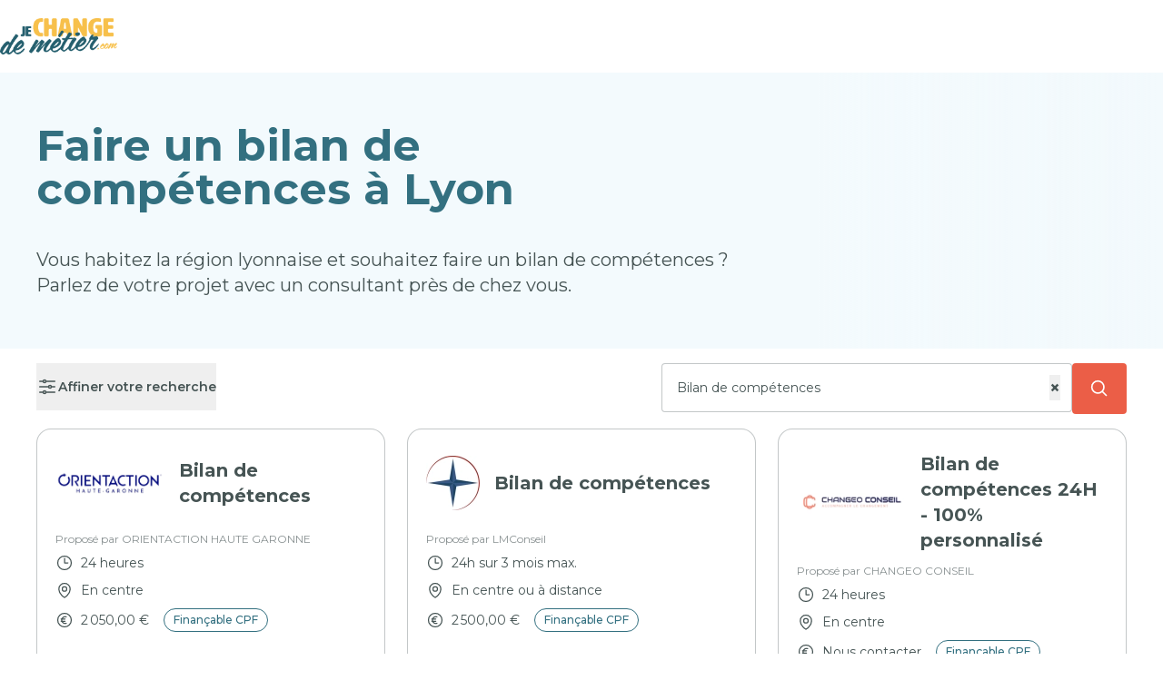

--- FILE ---
content_type: text/html; charset=UTF-8
request_url: https://www.je-change-de-metier.com/bilan-competences-lyon
body_size: 10829
content:
<!DOCTYPE html>
<html lang="fr">
<head>
    
    <!-- Matomo Tag Manager -->
    <script>
        var _mtm = window._mtm = window._mtm || [];
        _mtm.push({'mtm.startTime': (new Date().getTime()), 'event': 'mtm.Start'});
        (function () {
            var d = document, g = d.createElement('script'), s = d.getElementsByTagName('script')[0];
            g.async = true;
            g.src = 'https://analytics.groupe-kea.fr/js/container_InWt2zwE.js';
            s.parentNode.insertBefore(g, s);
        })();
    </script>
    <!-- End Matomo Tag Manager -->


    <meta http-equiv="X-UA-Compatible" content="IE=edge">
    <meta charset="UTF-8">
    <meta name="viewport" content="width=device-width, initial-scale=1, maximum-scale=1">
            <link rel="stylesheet" href="/build/front/app.47ccbe69.css">
        <script>
        // Configuration Typesense injectée depuis le serveur
        window.TYPESENSE_CONFIG = {
            host: 'je-change-de-metier.com',
            port: 8108,
            protocol: 'https',
            apiKey: 'Ylv1RZqqsprGQTVNW6z0vQRGkx3FbLPTAqBfHzn659WEfCfB'
        };
    </script>
    <title>Bilan de compétences à Lyon : trouver un centre</title>
    <meta name="description" content="Vous habitez la région lyonnaise et souhaitez faire un bilan de compétences ? Parlez de votre projet avec un consultant près de chez vous."/>
            <meta name="robots" content="index, follow">
            <meta property="fb:app_id" content="3087575101255574"/>
    <meta property="og:title" content="Faire un bilan de compétences à Lyon"/>
    <meta property="og:description" content="Vous habitez la région lyonnaise et souhaitez faire un bilan de compétences ? Parlez de votre projet avec un consultant près de chez vous."/>
    <meta property="og:type" content="article"/>
    <meta property="og:url" content="https://www.je-change-de-metier.com/bilan-competences-lyon"/>
        <meta property="og:image:alt" content="Faire un bilan de compétences à Lyon"/>
            <link rel="canonical" href="https://www.je-change-de-metier.com/bilan-competences-lyon" />
        <link rel="apple-touch-icon" sizes="180x180" href="/favicon/apple-touch-icon.png">
<link rel="icon" type="image/png" sizes="32x32" href="/favicon/favicon-32x32.png">
<link rel="icon" type="image/png" sizes="16x16" href="/favicon/favicon-16x16.png">
<link rel="manifest" href="/favicon/site.webmanifest">
<link rel="mask-icon" href="/favicon/safari-pinned-tab.svg" color="#5bbad5">
<meta name="msapplication-TileColor" content="#ffc40d">
<meta name="msapplication-TileImage" content="/favicon/mstile-144x144.png">
<meta name="theme-color" content="#ffffff">

<link rel="apple-touch-icon" href="/favicon/apple-touch-icon.png">
<link rel="apple-touch-icon-precomposed" href="/favicon/apple-touch-icon-precomposed.png">
<link rel="apple-touch-icon" sizes="57x57" href="/favicon/apple-touch-icon-57x57.png">
<link rel="apple-touch-icon-precomposed" sizes="57x57" href="/favicon/apple-touch-icon-57x57-precomposed.png">
<link rel="apple-touch-icon" sizes="60x60" href="/favicon/apple-touch-icon-60x60.png">
<link rel="apple-touch-icon-precomposed" sizes="60x60" href="/favicon/apple-touch-icon-60x60-precomposed.png">
<link rel="apple-touch-icon" sizes="72x72" href="/favicon/apple-touch-icon-72x72.png">
<link rel="apple-touch-icon-precomposed" sizes="72x72" href="/favicon/apple-touch-icon-72x72-precomposed.png">
<link rel="apple-touch-icon" sizes="76x76" href="/favicon/apple-touch-icon-76x76.png">
<link rel="apple-touch-icon-precomposed" sizes="76x76" href="/favicon/apple-touch-icon-76x76-precomposed.png">
<link rel="apple-touch-icon" sizes="114x114" href="/favicon/apple-touch-icon-114x114.png">
<link rel="apple-touch-icon-precomposed" sizes="114x114" href="/favicon/apple-touch-icon-114x114-precomposed.png">
<link rel="apple-touch-icon" sizes="120x120" href="/favicon/apple-touch-icon-120x120.png">
<link rel="apple-touch-icon-precomposed" sizes="120x120" href="/favicon/apple-touch-icon-120x120-precomposed.png">
<link rel="apple-touch-icon" sizes="144x144" href="/favicon/apple-touch-icon-144x144.png">
<link rel="apple-touch-icon-precomposed" sizes="144x144" href="/favicon/apple-touch-icon-144x144-precomposed.png">
<link rel="apple-touch-icon" sizes="152x152" href="/favicon/apple-touch-icon-152x152.png">
<link rel="apple-touch-icon-precomposed" sizes="152x152" href="/favicon/apple-touch-icon-152x152-precomposed.png">
<link rel="apple-touch-icon" sizes="180x180" href="/favicon/apple-touch-icon-180x180.png">
<link rel="apple-touch-icon-precomposed" sizes="180x180" href="/favicon/apple-touch-icon-180x180-precomposed.png">




</head>

<body class="antialiased relative">

<div class="bg-blue/70 absolute left-0 right-0 top-0 bottom-0 z-10 invisible opacity-0 transition-all"
     id="overlay"></div>

<div class="bg-white py-5 top-0 z-50 shadow" id="header">
    <div class="container mx-auto max-w-7xl flex flex-col lg:flex-row justify-between items-center px-5 lg:px-0">
        <a href="/">
            <img src="/build/front/images/logo.8589a8dc.png"
                 alt="je-change-de-metier.com - Reconversions professionnelles"
                 class="max-w-[130px] lg:max-w-full h-10 w-auto"
                 width="128px"
                 height="40px"/>
        </a>
                    </div>
</div>


    <div class="bg-blue-light lg:bg-no-repeat lg:bg-right lg:bg-contain relative"  style="background-image: url('')" >
        <div class="container mx-auto max-w-7xl relative z-10 px-10 py-14 text-blue">
            <div class="max-w-3xl">
                <h1 class="text-3xl lg:text-5xl font-bold mb-10">Faire un bilan de compétences à Lyon</h1>
                <div class="text-lg lg:text-xl text-gray">
                    <p>Vous habitez la r&eacute;gion lyonnaise et souhaitez faire un bilan de comp&eacute;tences ? Parlez de votre projet avec un consultant pr&egrave;s de chez vous.</p>
                </div>
            </div>
        </div>
        <div class="bg-gradient-to-r from-blue-light from-70% to-transparent to-100% absolute top-0 left-0 right-0 bottom-0"></div>
    </div>


    

<form method="get" action="/resultat-recherche" class="container mx-auto max-w-7xl px-10 flex flex-col w-full lg:flex-row-reverse items-start justify-start lg:justify-between py-4 text-sm text-gray" novalidate="novalidate">
<div class="flex gap-2 w-full lg:max-w-lg relative" id="searchContainer" x-data="search">
    <div class="w-full">
        <label class="relative py-4 px-2 bg-white border border-gray-light/50 rounded flex items-center">

            <input type="search" id="searchInput" name="term" required="required" placeholder="Formation, diplôme, secteur ou métier" class="w-full p-0 pl-1 pr-5 lg:px-2 border-none focus:ring-0" autocomplete="off" aria-label="Rechercher une formation, un service, un contenu" tabindex="-1" x-model="name" name="search" data-overlay="true" @input.debounce.300ms="searching()" value="Bilan de compétences" />

            <!-- Bouton Croix -->
            <button
                    type="button"
                    @click="clearSearch"
                    x-show="name.length > 0 && !loading"
                    class="absolute right-3 top-1/2 transform -translate-y-1/2 text-gray-400 hover:text-gray-600 text-xl font-bold"
            >
                &times;
            </button>
        </label>
        <p
                x-show="error"
                x-transition.opacity.duration.500ms
                class="text-gray text-sm mt-2"
        >
            Veuillez saisir un mot-clé valide (3 caractères minimum).
        </p>
        <input type="hidden" id="searchType" name="searchType" value="search" />
        <input type="hidden" id="category" name="category" value="other" />
        <input type="hidden" id="education" name="education" value="mixed" />
        <input type="hidden" id="location" name="location" />
        <input type="hidden" id="zipcode" name="zipcode" />
        <input type="hidden" id="lat" name="lat" />
        <input type="hidden" id="lng" name="lng" />
        <input type="hidden" id="target" name="target" />
        <input type="hidden" id="level" name="level" />
        <input type="hidden" id="idSearch" name="idSearch" value="DjKH8zdFHXtL4J3NtRNzUU" />

        <div class="bg-white overflow-y-auto absolute mt-4 top-[46px] left-auto right-0 w-full lg:min-w-[400px] z-30 rounded-xl shadow-2xl"
             x-show="open === true" @click.outside="closeResults()">
            <template x-for="category in categories" :key="category.category_name">
                <div class="px-4 lg:px-8 last:mb-5">
                    <div class="text-xs font-semibold leading-[19px] py-2 text-gray/60"
                         x-html="showItem(category.category_name)"></div>
                    <!-- Second x-for pour itérer sur les titres -->
                    <template x-for="title in category.titles" :key="title.term">
                        <div class="p-1 border-b border-b-gray-light/30">
                            <div class="element_item flex justify-between leading-[19px]  px-1.5 py-1.5 text-base cursor-pointer font-[600] hover:bg-blue-light"
                                 x-html="showItem(title.term,title.count_services)" @click="selectedItem(title)"></div>
                        </div>
                    </template>
                </div>
            </template>
        </div>
    </div>
    <button
            type="button"
            @click="searching"
            class="btn btn-basic p-2 px-5 w-full mx-auto flex justify-center items-center block_cta flex-1"
            data-type="listing"
            :disabled="loading"
    >

        <template x-if="!loading">
            <svg
                    class="w-5 h-5"
                    fill="none"
                    stroke="currentColor"
                    stroke-width="2"
                    viewBox="0 0 24 24"
            >
                <path stroke-linecap="round" stroke-linejoin="round"
                      d="M21 21l-4.35-4.35M10 18a8 8 0 100-16 8 8 0 000 16z"/>
            </svg>
        </template>

        <template x-if="loading">
            <span class="loader"></span>
        </template>

        <!-- Texte (visible toujours) -->
            </button>
</div>
<button class="flex items-center font-semibold" id="filterTrigger"
        data-modal-href="/search/filters/show?term=Bilan%20de%20comp%C3%A9tences&amp;idSearch=DjKH8zdFHXtL4J3NtRNzUU&amp;education=mixed&amp;searchType=search">
    <svg xmlns="http://www.w3.org/2000/svg" fill="none" viewBox="0 0 24 24" stroke-width="1.5" stroke="currentColor"
         class="size-6">
        <path stroke-linecap="round" stroke-linejoin="round"
              d="M10.5 6h9.75M10.5 6a1.5 1.5 0 1 1-3 0m3 0a1.5 1.5 0 1 0-3 0M3.75 6H7.5m3 12h9.75m-9.75 0a1.5 1.5 0 0 1-3 0m3 0a1.5 1.5 0 0 0-3 0m-3.75 0H7.5m9-6h3.75m-3.75 0a1.5 1.5 0 0 1-3 0m3 0a1.5 1.5 0 0 0-3 0m-9.75 0h9.75"/>
    </svg>

    <span class="my-4">Affiner votre recherche</span>
</button>

</form>



    
        <div class="container mx-auto max-w-7xl px-10 grid lg:grid-cols-3 gap-6" id="services-list">
                            



        
<div class="cta border flex-1 w-full border-gray-light/50 rounded-2xl p-5 items-center bg-white service_item grid"
     data-customer="ORIENTACTION HAUTE GARONNE" data-service="Bilan de compétences">
        <div class="flex items-center">
        <picture class="flex items-center justify-start h-16">
            <source srcset="https://www.je-change-de-metier.com/media/cache/customer_home_webp/images/customers/logo-oa-hg-new-copie-652ebfc766c4a062806270.png"
                    type="image/webp">
            <img src="https://www.je-change-de-metier.com/media/cache/resolve/customer_home/images/customers/logo-oa-hg-new-copie-652ebfc766c4a062806270.png"
                 alt="ORIENTACTION HAUTE GARONNE"
                 class="max-h-16 max-w-[120px] w-auto h-auto object-contain"
                 loading="lazy">
        </picture>

        <div class="text-gray text-xl font-bold my-1 leading-7 ml-4">
            <a href="/bilan/orientaction-haute-garonne-bilan-de-competences?source=listing&amp;tag=DjKH8zdFHXtL4J3NtRNzUU&amp;tag_type=other&amp;page=bilan-competences-lyon&amp;position=listing_1"
               class="cta"
               data-type="listing"               data-service="Bilan de compétences"
               data-customer="ORIENTACTION HAUTE GARONNE"
                    >
                Bilan de compétences
            </a>
        </div>
    </div>

        <div class="text-gray text-sm">
        
        <div class="text-xs text-gray-light my-2">Proposé par ORIENTACTION HAUTE GARONNE</div>

        
                    <div class="flex items-center mb-2.5">
                <svg xmlns="http://www.w3.org/2000/svg" fill="none" viewBox="0 0 24 24"
                     stroke-width="1.5" stroke="currentColor" class="size-5 mr-2">
                    <path stroke-linecap="round" stroke-linejoin="round"
                          d="M12 6v6h4.5m4.5 0a9 9 0 1 1-18 0 9 9 0 0 1 18 0Z"></path>
                </svg>
                24 heures
            </div>
                <div class="flex items-center mb-2.5">
            <svg xmlns="http://www.w3.org/2000/svg" fill="none" viewBox="0 0 24 24"
                 stroke-width="1.5" stroke="currentColor" class="size-5 mr-2">
                <path stroke-linecap="round" stroke-linejoin="round"
                      d="M15 10.5a3 3 0 1 1-6 0 3 3 0 0 1 6 0Z"></path>
                <path stroke-linecap="round" stroke-linejoin="round"
                      d="M19.5 10.5c0 7.142-7.5 11.25-7.5 11.25S4.5 17.642 4.5 10.5a7.5 7.5 0 1 1 15 0Z"></path>
            </svg>
            <span class="leading-tight">En centre
        </div>

        <div class="flex items-center mb-2.5">
            <svg xmlns="http://www.w3.org/2000/svg" fill="none" viewBox="0 0 24 24"
                 stroke-width="1.5" stroke="currentColor" class="size-5 mr-2">
                <path stroke-linecap="round" stroke-linejoin="round"
                      d="M14.25 7.756a4.5 4.5 0 1 0 0 8.488M7.5 10.5h5.25m-5.25 3h5.25M21 12a9 9 0 1 1-18 0 9 9 0 0 1 18 0Z"></path>
            </svg>
            <span>
                                            2 050,00 €
                                    </span>
            <span class="text-xs font-medium border border-blue text-blue rounded-full py-1 px-2.5 ml-4">Finançable CPF</span>
        </div>
            </div>

                <div class="test-gray text-sm mb-4">
            Le bilan de compétences (de 24 heures dont 16h d&#039;entretiens individuels) se déroule en trois grandes phases :

Phase préliminaire (4h) :

Analyse de la demande, présentation de la démarche et défi…
        </div>
    
                                                                                                
            <a class="btn cta self-start text-center mx-auto lg:m-auto"
               data-customer="ORIENTACTION HAUTE GARONNE"
               data-service="Bilan de compétences"
               data-type="listing"               href="/bilan/orientaction-haute-garonne-bilan-de-competences?source=listing&amp;tag=DjKH8zdFHXtL4J3NtRNzUU&amp;tag_type=other&amp;page=bilan-competences-lyon&amp;position=listing_1"
               rel="nofollow"
                    >
                Voir la formation
            </a>
            
    </div>
                            



        
<div class="cta border flex-1 w-full border-gray-light/50 rounded-2xl p-5 items-center bg-white service_item grid"
     data-customer="LMConseil" data-service="Bilan de compétences">
        <div class="flex items-center">
        <picture class="flex items-center justify-start h-16">
            <source srcset="https://www.je-change-de-metier.com/media/cache/customer_home_webp/images/customers/lm-64e3c2c932a68886655278.png"
                    type="image/webp">
            <img src="https://www.je-change-de-metier.com/media/cache/customer_home/images/customers/lm-64e3c2c932a68886655278.png"
                 alt="LMConseil"
                 class="max-h-16 max-w-[120px] w-auto h-auto object-contain"
                 loading="lazy">
        </picture>

        <div class="text-gray text-xl font-bold my-1 leading-7 ml-4">
            <a href="/bilan/lmconseil-bilan-de-competences-a-distance?source=listing&amp;tag=DjKH8zdFHXtL4J3NtRNzUU&amp;tag_type=other&amp;page=bilan-competences-lyon&amp;position=listing_2"
               class="cta"
               data-type="listing"               data-service="Bilan de compétences"
               data-customer="LMConseil"
                    >
                Bilan de compétences
            </a>
        </div>
    </div>

        <div class="text-gray text-sm">
        
        <div class="text-xs text-gray-light my-2">Proposé par LMConseil</div>

        
                    <div class="flex items-center mb-2.5">
                <svg xmlns="http://www.w3.org/2000/svg" fill="none" viewBox="0 0 24 24"
                     stroke-width="1.5" stroke="currentColor" class="size-5 mr-2">
                    <path stroke-linecap="round" stroke-linejoin="round"
                          d="M12 6v6h4.5m4.5 0a9 9 0 1 1-18 0 9 9 0 0 1 18 0Z"></path>
                </svg>
                24h sur 3 mois max.
            </div>
                <div class="flex items-center mb-2.5">
            <svg xmlns="http://www.w3.org/2000/svg" fill="none" viewBox="0 0 24 24"
                 stroke-width="1.5" stroke="currentColor" class="size-5 mr-2">
                <path stroke-linecap="round" stroke-linejoin="round"
                      d="M15 10.5a3 3 0 1 1-6 0 3 3 0 0 1 6 0Z"></path>
                <path stroke-linecap="round" stroke-linejoin="round"
                      d="M19.5 10.5c0 7.142-7.5 11.25-7.5 11.25S4.5 17.642 4.5 10.5a7.5 7.5 0 1 1 15 0Z"></path>
            </svg>
            <span class="leading-tight">En centre ou à distance</span>
        </div>

        <div class="flex items-center mb-2.5">
            <svg xmlns="http://www.w3.org/2000/svg" fill="none" viewBox="0 0 24 24"
                 stroke-width="1.5" stroke="currentColor" class="size-5 mr-2">
                <path stroke-linecap="round" stroke-linejoin="round"
                      d="M14.25 7.756a4.5 4.5 0 1 0 0 8.488M7.5 10.5h5.25m-5.25 3h5.25M21 12a9 9 0 1 1-18 0 9 9 0 0 1 18 0Z"></path>
            </svg>
            <span>
                                            2 500,00 €
                                    </span>
            <span class="text-xs font-medium border border-blue text-blue rounded-full py-1 px-2.5 ml-4">Finançable CPF</span>
        </div>
            </div>

                <div class="test-gray text-sm mb-4">
            1/ PHASE D’ENGAGEMENT
(Entretien gratuit et libre de tout engagement)
Objectifs : 

Préciser la nature de vos besoins
Vous informer du déroulement du bilan et de la méthode mise en œuvre
Confirm…
        </div>
    
                                                                                                
            <a class="btn cta self-start text-center mx-auto lg:m-auto"
               data-customer="LMConseil"
               data-service="Bilan de compétences"
               data-type="listing"               href="/bilan/lmconseil-bilan-de-competences-a-distance?source=listing&amp;tag=DjKH8zdFHXtL4J3NtRNzUU&amp;tag_type=other&amp;page=bilan-competences-lyon&amp;position=listing_2"
               rel="nofollow"
                    >
                Voir la formation
            </a>
            
    </div>
                            



        
<div class="cta border flex-1 w-full border-gray-light/50 rounded-2xl p-5 items-center bg-white service_item grid"
     data-customer="CHANGEO CONSEIL" data-service="Bilan de compétences 24H - 100% personnalisé">
        <div class="flex items-center">
        <picture class="flex items-center justify-start h-16">
            <source srcset="https://www.je-change-de-metier.com/media/cache/customer_home_webp/images/customers/centre-changeo-conseil-64cbc8af98e9c438944068.png"
                    type="image/webp">
            <img src="https://www.je-change-de-metier.com/media/cache/resolve/customer_home/images/customers/centre-changeo-conseil-64cbc8af98e9c438944068.png"
                 alt="CHANGEO CONSEIL"
                 class="max-h-16 max-w-[120px] w-auto h-auto object-contain"
                 loading="lazy">
        </picture>

        <div class="text-gray text-xl font-bold my-1 leading-7 ml-4">
            <a href="/bilan/changeo-conseil-bilan-de-competences-100-personnalise?source=listing&amp;tag=DjKH8zdFHXtL4J3NtRNzUU&amp;tag_type=other&amp;page=bilan-competences-lyon&amp;position=listing_3"
               class="cta"
               data-type="listing"               data-service="Bilan de compétences 24H - 100% personnalisé"
               data-customer="CHANGEO CONSEIL"
                    >
                Bilan de compétences 24H - 100% personnalisé
            </a>
        </div>
    </div>

        <div class="text-gray text-sm">
        
        <div class="text-xs text-gray-light my-2">Proposé par CHANGEO CONSEIL</div>

        
                    <div class="flex items-center mb-2.5">
                <svg xmlns="http://www.w3.org/2000/svg" fill="none" viewBox="0 0 24 24"
                     stroke-width="1.5" stroke="currentColor" class="size-5 mr-2">
                    <path stroke-linecap="round" stroke-linejoin="round"
                          d="M12 6v6h4.5m4.5 0a9 9 0 1 1-18 0 9 9 0 0 1 18 0Z"></path>
                </svg>
                24 heures
            </div>
                <div class="flex items-center mb-2.5">
            <svg xmlns="http://www.w3.org/2000/svg" fill="none" viewBox="0 0 24 24"
                 stroke-width="1.5" stroke="currentColor" class="size-5 mr-2">
                <path stroke-linecap="round" stroke-linejoin="round"
                      d="M15 10.5a3 3 0 1 1-6 0 3 3 0 0 1 6 0Z"></path>
                <path stroke-linecap="round" stroke-linejoin="round"
                      d="M19.5 10.5c0 7.142-7.5 11.25-7.5 11.25S4.5 17.642 4.5 10.5a7.5 7.5 0 1 1 15 0Z"></path>
            </svg>
            <span class="leading-tight">En centre
        </div>

        <div class="flex items-center mb-2.5">
            <svg xmlns="http://www.w3.org/2000/svg" fill="none" viewBox="0 0 24 24"
                 stroke-width="1.5" stroke="currentColor" class="size-5 mr-2">
                <path stroke-linecap="round" stroke-linejoin="round"
                      d="M14.25 7.756a4.5 4.5 0 1 0 0 8.488M7.5 10.5h5.25m-5.25 3h5.25M21 12a9 9 0 1 1-18 0 9 9 0 0 1 18 0Z"></path>
            </svg>
            <span>
                                            Nous contacter
                                    </span>
            <span class="text-xs font-medium border border-blue text-blue rounded-full py-1 px-2.5 ml-4">Finançable CPF</span>
        </div>
            </div>

                <div class="test-gray text-sm mb-4">
            Expert du bilan de compétences depuis 15 ans, notre objectif est de vous proposer un accompagnement 100% personnalisé, adapté à votre situation, à vos horaires, vos contraintes personnelles. Prêt à bo…
        </div>
    
                                                                                                
            <a class="btn cta self-start text-center mx-auto lg:m-auto"
               data-customer="CHANGEO CONSEIL"
               data-service="Bilan de compétences 24H - 100% personnalisé"
               data-type="listing"               href="/bilan/changeo-conseil-bilan-de-competences-100-personnalise?source=listing&amp;tag=DjKH8zdFHXtL4J3NtRNzUU&amp;tag_type=other&amp;page=bilan-competences-lyon&amp;position=listing_3"
               rel="nofollow"
                    >
                Voir la formation
            </a>
            
    </div>
                            



        
<div class="cta border flex-1 w-full border-gray-light/50 rounded-2xl p-5 items-center bg-white service_item grid"
     data-customer="Osely RH" data-service="Bilan de compétences">
        <div class="flex items-center">
        <picture class="flex items-center justify-start h-16">
            <source srcset="https://www.je-change-de-metier.com/media/cache/customer_home_webp/images/customers/osely-64cbcc7964fc7689721417.png"
                    type="image/webp">
            <img src="https://www.je-change-de-metier.com/media/cache/resolve/customer_home/images/customers/osely-64cbcc7964fc7689721417.png"
                 alt="Osely RH"
                 class="max-h-16 max-w-[120px] w-auto h-auto object-contain"
                 loading="lazy">
        </picture>

        <div class="text-gray text-xl font-bold my-1 leading-7 ml-4">
            <a href="/bilan/osely-rh-bilan-de-competences?source=listing&amp;tag=DjKH8zdFHXtL4J3NtRNzUU&amp;tag_type=other&amp;page=bilan-competences-lyon&amp;position=listing_4"
               class="cta"
               data-type="listing"               data-service="Bilan de compétences"
               data-customer="Osely RH"
                    >
                Bilan de compétences
            </a>
        </div>
    </div>

        <div class="text-gray text-sm">
        
        <div class="text-xs text-gray-light my-2">Proposé par Osely RH</div>

        
                    <div class="flex items-center mb-2.5">
                <svg xmlns="http://www.w3.org/2000/svg" fill="none" viewBox="0 0 24 24"
                     stroke-width="1.5" stroke="currentColor" class="size-5 mr-2">
                    <path stroke-linecap="round" stroke-linejoin="round"
                          d="M12 6v6h4.5m4.5 0a9 9 0 1 1-18 0 9 9 0 0 1 18 0Z"></path>
                </svg>
                10h à 24h
            </div>
                <div class="flex items-center mb-2.5">
            <svg xmlns="http://www.w3.org/2000/svg" fill="none" viewBox="0 0 24 24"
                 stroke-width="1.5" stroke="currentColor" class="size-5 mr-2">
                <path stroke-linecap="round" stroke-linejoin="round"
                      d="M15 10.5a3 3 0 1 1-6 0 3 3 0 0 1 6 0Z"></path>
                <path stroke-linecap="round" stroke-linejoin="round"
                      d="M19.5 10.5c0 7.142-7.5 11.25-7.5 11.25S4.5 17.642 4.5 10.5a7.5 7.5 0 1 1 15 0Z"></path>
            </svg>
            <span class="leading-tight">En centre ou à distance</span>
        </div>

        <div class="flex items-center mb-2.5">
            <svg xmlns="http://www.w3.org/2000/svg" fill="none" viewBox="0 0 24 24"
                 stroke-width="1.5" stroke="currentColor" class="size-5 mr-2">
                <path stroke-linecap="round" stroke-linejoin="round"
                      d="M14.25 7.756a4.5 4.5 0 1 0 0 8.488M7.5 10.5h5.25m-5.25 3h5.25M21 12a9 9 0 1 1-18 0 9 9 0 0 1 18 0Z"></path>
            </svg>
            <span>
                                            1 200,00 €
                                    </span>
            <span class="text-xs font-medium border border-blue text-blue rounded-full py-1 px-2.5 ml-4">Finançable CPF</span>
        </div>
            </div>

                <div class="test-gray text-sm mb-4">
            Osez repenser votre vie au travail !
Le bilan de compétences : la première étape pour envisager des changements professionnels de manière réfléchie, personnalisée et structurée !

Vous n’êtes pas s…
        </div>
    
                                                                                                
            <a class="btn cta self-start text-center mx-auto lg:m-auto"
               data-customer="Osely RH"
               data-service="Bilan de compétences"
               data-type="listing"               href="/bilan/osely-rh-bilan-de-competences?source=listing&amp;tag=DjKH8zdFHXtL4J3NtRNzUU&amp;tag_type=other&amp;page=bilan-competences-lyon&amp;position=listing_4"
               rel="nofollow"
                    >
                Voir la formation
            </a>
            
    </div>
                            



        
<div class="cta border flex-1 w-full border-gray-light/50 rounded-2xl p-5 items-center bg-white service_item grid"
     data-customer="La Parole est Action Orientaction" data-service="Bilan de compétences">
        <div class="flex items-center">
        <picture class="flex items-center justify-start h-16">
            <source srcset="https://www.je-change-de-metier.com/media/cache/customer_home_webp/images/customers/centre-orientaction-64cbcbf19c3c3797794003.png"
                    type="image/webp">
            <img src="https://www.je-change-de-metier.com/media/cache/resolve/customer_home/images/customers/centre-orientaction-64cbcbf19c3c3797794003.png"
                 alt="La Parole est Action Orientaction"
                 class="max-h-16 max-w-[120px] w-auto h-auto object-contain"
                 loading="lazy">
        </picture>

        <div class="text-gray text-xl font-bold my-1 leading-7 ml-4">
            <a href="/bilan/orientaction-albi-bilan-de-competences?source=listing&amp;tag=DjKH8zdFHXtL4J3NtRNzUU&amp;tag_type=other&amp;page=bilan-competences-lyon&amp;position=listing_5"
               class="cta"
               data-type="listing"               data-service="Bilan de compétences"
               data-customer="La Parole est Action Orientaction"
                    >
                Bilan de compétences
            </a>
        </div>
    </div>

        <div class="text-gray text-sm">
        
        <div class="text-xs text-gray-light my-2">Proposé par La Parole est Action Orientaction</div>

        
                    <div class="flex items-center mb-2.5">
                <svg xmlns="http://www.w3.org/2000/svg" fill="none" viewBox="0 0 24 24"
                     stroke-width="1.5" stroke="currentColor" class="size-5 mr-2">
                    <path stroke-linecap="round" stroke-linejoin="round"
                          d="M12 6v6h4.5m4.5 0a9 9 0 1 1-18 0 9 9 0 0 1 18 0Z"></path>
                </svg>
                24 h
            </div>
                <div class="flex items-center mb-2.5">
            <svg xmlns="http://www.w3.org/2000/svg" fill="none" viewBox="0 0 24 24"
                 stroke-width="1.5" stroke="currentColor" class="size-5 mr-2">
                <path stroke-linecap="round" stroke-linejoin="round"
                      d="M15 10.5a3 3 0 1 1-6 0 3 3 0 0 1 6 0Z"></path>
                <path stroke-linecap="round" stroke-linejoin="round"
                      d="M19.5 10.5c0 7.142-7.5 11.25-7.5 11.25S4.5 17.642 4.5 10.5a7.5 7.5 0 1 1 15 0Z"></path>
            </svg>
            <span class="leading-tight">En centre
        </div>

        <div class="flex items-center mb-2.5">
            <svg xmlns="http://www.w3.org/2000/svg" fill="none" viewBox="0 0 24 24"
                 stroke-width="1.5" stroke="currentColor" class="size-5 mr-2">
                <path stroke-linecap="round" stroke-linejoin="round"
                      d="M14.25 7.756a4.5 4.5 0 1 0 0 8.488M7.5 10.5h5.25m-5.25 3h5.25M21 12a9 9 0 1 1-18 0 9 9 0 0 1 18 0Z"></path>
            </svg>
            <span>
                                            Nous contacter
                                    </span>
            <span class="text-xs font-medium border border-blue text-blue rounded-full py-1 px-2.5 ml-4">Finançable CPF</span>
        </div>
            </div>

                <div class="test-gray text-sm mb-4">
            À l’issue de votre demande d’inscription, il vous sera proposé un premier entretien (45min/1h), totalement gratuit afin de découvrir le consultant qui vous accompagnera pendant votre bilan de compéten…
        </div>
    
                                                                                                
            <a class="btn cta self-start text-center mx-auto lg:m-auto"
               data-customer="La Parole est Action Orientaction"
               data-service="Bilan de compétences"
               data-type="listing"               href="/bilan/orientaction-albi-bilan-de-competences?source=listing&amp;tag=DjKH8zdFHXtL4J3NtRNzUU&amp;tag_type=other&amp;page=bilan-competences-lyon&amp;position=listing_5"
               rel="nofollow"
                    >
                Voir la formation
            </a>
            
    </div>
                            



        
<div class="cta border flex-1 w-full border-gray-light/50 rounded-2xl p-5 items-center bg-white service_item grid"
     data-customer="SubtilementVous" data-service="Bilan de compétences">
        <div class="flex items-center">
        <picture class="flex items-center justify-start h-16">
            <source srcset="https://www.je-change-de-metier.com/media/cache/customer_home_webp/images/customers/subtilement-vous-64e3c23719ae1369681650.png"
                    type="image/webp">
            <img src="https://www.je-change-de-metier.com/media/cache/resolve/customer_home/images/customers/subtilement-vous-64e3c23719ae1369681650.png"
                 alt="SubtilementVous"
                 class="max-h-16 max-w-[120px] w-auto h-auto object-contain"
                 loading="lazy">
        </picture>

        <div class="text-gray text-xl font-bold my-1 leading-7 ml-4">
            <a href="/bilan/subtilementvous-bilan-de-competences?source=listing&amp;tag=DjKH8zdFHXtL4J3NtRNzUU&amp;tag_type=other&amp;page=bilan-competences-lyon&amp;position=listing_6"
               class="cta"
               data-type="listing"               data-service="Bilan de compétences"
               data-customer="SubtilementVous"
                    >
                Bilan de compétences
            </a>
        </div>
    </div>

        <div class="text-gray text-sm">
        
        <div class="text-xs text-gray-light my-2">Proposé par SubtilementVous</div>

        
                    <div class="flex items-center mb-2.5">
                <svg xmlns="http://www.w3.org/2000/svg" fill="none" viewBox="0 0 24 24"
                     stroke-width="1.5" stroke="currentColor" class="size-5 mr-2">
                    <path stroke-linecap="round" stroke-linejoin="round"
                          d="M12 6v6h4.5m4.5 0a9 9 0 1 1-18 0 9 9 0 0 1 18 0Z"></path>
                </svg>
                À partir de 15h
            </div>
                <div class="flex items-center mb-2.5">
            <svg xmlns="http://www.w3.org/2000/svg" fill="none" viewBox="0 0 24 24"
                 stroke-width="1.5" stroke="currentColor" class="size-5 mr-2">
                <path stroke-linecap="round" stroke-linejoin="round"
                      d="M15 10.5a3 3 0 1 1-6 0 3 3 0 0 1 6 0Z"></path>
                <path stroke-linecap="round" stroke-linejoin="round"
                      d="M19.5 10.5c0 7.142-7.5 11.25-7.5 11.25S4.5 17.642 4.5 10.5a7.5 7.5 0 1 1 15 0Z"></path>
            </svg>
            <span class="leading-tight">En centre ou à distance</span>
        </div>

        <div class="flex items-center mb-2.5">
            <svg xmlns="http://www.w3.org/2000/svg" fill="none" viewBox="0 0 24 24"
                 stroke-width="1.5" stroke="currentColor" class="size-5 mr-2">
                <path stroke-linecap="round" stroke-linejoin="round"
                      d="M14.25 7.756a4.5 4.5 0 1 0 0 8.488M7.5 10.5h5.25m-5.25 3h5.25M21 12a9 9 0 1 1-18 0 9 9 0 0 1 18 0Z"></path>
            </svg>
            <span>
                                            1 190,00 €
                                    </span>
            <span class="text-xs font-medium border border-blue text-blue rounded-full py-1 px-2.5 ml-4">Finançable CPF</span>
        </div>
            </div>

                <div class="test-gray text-sm mb-4">
            
Accompagnement 100 % personnalisé
Méthodologie adaptative et progressive
Consultante experte
Regard extérieur objectif
Approche bienveillante, Positive, et Dynamique
Continuité d&#039;accompagnement…
        </div>
    
                                                                                                
            <a class="btn cta self-start text-center mx-auto lg:m-auto"
               data-customer="SubtilementVous"
               data-service="Bilan de compétences"
               data-type="listing"               href="/bilan/subtilementvous-bilan-de-competences?source=listing&amp;tag=DjKH8zdFHXtL4J3NtRNzUU&amp;tag_type=other&amp;page=bilan-competences-lyon&amp;position=listing_6"
               rel="nofollow"
                    >
                Voir la formation
            </a>
            
    </div>
                            



        
<div class="cta border flex-1 w-full border-gray-light/50 rounded-2xl p-5 items-center bg-white service_item grid"
     data-customer="METOD" data-service="Bilan de compétences Evasion pour seniors (23h)">
        <div class="flex items-center">
        <picture class="flex items-center justify-start h-16">
            <source srcset="https://www.je-change-de-metier.com/media/cache/customer_home_webp/images/customers/metod-65ae80b09e3ae911536974.png"
                    type="image/webp">
            <img src="https://www.je-change-de-metier.com/media/cache/resolve/customer_home/images/customers/metod-65ae80b09e3ae911536974.png"
                 alt="METOD"
                 class="max-h-16 max-w-[120px] w-auto h-auto object-contain"
                 loading="lazy">
        </picture>

        <div class="text-gray text-xl font-bold my-1 leading-7 ml-4">
            <a href="/bilan/metod-bilan-de-competences-evasion?source=listing&amp;tag=DjKH8zdFHXtL4J3NtRNzUU&amp;tag_type=other&amp;page=bilan-competences-lyon&amp;position=listing_7"
               class="cta"
               data-type="listing"               data-service="Bilan de compétences Evasion pour seniors (23h)"
               data-customer="METOD"
                    >
                Bilan de compétences Evasion pour seniors (23h)
            </a>
        </div>
    </div>

        <div class="text-gray text-sm">
        
        <div class="text-xs text-gray-light my-2">Proposé par METOD</div>

        
                    <div class="flex items-center mb-2.5">
                <svg xmlns="http://www.w3.org/2000/svg" fill="none" viewBox="0 0 24 24"
                     stroke-width="1.5" stroke="currentColor" class="size-5 mr-2">
                    <path stroke-linecap="round" stroke-linejoin="round"
                          d="M12 6v6h4.5m4.5 0a9 9 0 1 1-18 0 9 9 0 0 1 18 0Z"></path>
                </svg>
                23 heures
            </div>
                <div class="flex items-center mb-2.5">
            <svg xmlns="http://www.w3.org/2000/svg" fill="none" viewBox="0 0 24 24"
                 stroke-width="1.5" stroke="currentColor" class="size-5 mr-2">
                <path stroke-linecap="round" stroke-linejoin="round"
                      d="M15 10.5a3 3 0 1 1-6 0 3 3 0 0 1 6 0Z"></path>
                <path stroke-linecap="round" stroke-linejoin="round"
                      d="M19.5 10.5c0 7.142-7.5 11.25-7.5 11.25S4.5 17.642 4.5 10.5a7.5 7.5 0 1 1 15 0Z"></path>
            </svg>
            <span class="leading-tight">En centre ou à distance</span>
        </div>

        <div class="flex items-center mb-2.5">
            <svg xmlns="http://www.w3.org/2000/svg" fill="none" viewBox="0 0 24 24"
                 stroke-width="1.5" stroke="currentColor" class="size-5 mr-2">
                <path stroke-linecap="round" stroke-linejoin="round"
                      d="M14.25 7.756a4.5 4.5 0 1 0 0 8.488M7.5 10.5h5.25m-5.25 3h5.25M21 12a9 9 0 1 1-18 0 9 9 0 0 1 18 0Z"></path>
            </svg>
            <span>
                                            1 955,00 €
                                    </span>
            <span class="text-xs font-medium border border-blue text-blue rounded-full py-1 px-2.5 ml-4">Finançable CPF</span>
        </div>
            </div>

                <div class="test-gray text-sm mb-4">
            A 55 ans ou plus :

Vous élaborerez des scénarios et validerez un projet professionnel et/ou de formation cohérent avec votre vie personnelle, votre profil, vos compétences. 
Vous construirez un pl…
        </div>
    
                                                                                                
            <a class="btn cta self-start text-center mx-auto lg:m-auto"
               data-customer="METOD"
               data-service="Bilan de compétences Evasion pour seniors (23h)"
               data-type="listing"               href="/bilan/metod-bilan-de-competences-evasion?source=listing&amp;tag=DjKH8zdFHXtL4J3NtRNzUU&amp;tag_type=other&amp;page=bilan-competences-lyon&amp;position=listing_7"
               rel="nofollow"
                    >
                Voir la formation
            </a>
            
    </div>
                            



        
<div class="cta border flex-1 w-full border-gray-light/50 rounded-2xl p-5 items-center bg-white service_item grid"
     data-customer="METOD" data-service="Bilan de compétences Nouveau Départ (24h)">
        <div class="flex items-center">
        <picture class="flex items-center justify-start h-16">
            <source srcset="https://www.je-change-de-metier.com/media/cache/customer_home_webp/images/customers/metod-65ae80b09e3ae911536974.png"
                    type="image/webp">
            <img src="https://www.je-change-de-metier.com/media/cache/resolve/customer_home/images/customers/metod-65ae80b09e3ae911536974.png"
                 alt="METOD"
                 class="max-h-16 max-w-[120px] w-auto h-auto object-contain"
                 loading="lazy">
        </picture>

        <div class="text-gray text-xl font-bold my-1 leading-7 ml-4">
            <a href="/bilan/metod-bilan-nouveau-depart?source=listing&amp;tag=DjKH8zdFHXtL4J3NtRNzUU&amp;tag_type=other&amp;page=bilan-competences-lyon&amp;position=listing_8"
               class="cta"
               data-type="listing"               data-service="Bilan de compétences Nouveau Départ (24h)"
               data-customer="METOD"
                    >
                Bilan de compétences Nouveau Départ (24h)
            </a>
        </div>
    </div>

        <div class="text-gray text-sm">
        
        <div class="text-xs text-gray-light my-2">Proposé par METOD</div>

        
                    <div class="flex items-center mb-2.5">
                <svg xmlns="http://www.w3.org/2000/svg" fill="none" viewBox="0 0 24 24"
                     stroke-width="1.5" stroke="currentColor" class="size-5 mr-2">
                    <path stroke-linecap="round" stroke-linejoin="round"
                          d="M12 6v6h4.5m4.5 0a9 9 0 1 1-18 0 9 9 0 0 1 18 0Z"></path>
                </svg>
                24 heures
            </div>
                <div class="flex items-center mb-2.5">
            <svg xmlns="http://www.w3.org/2000/svg" fill="none" viewBox="0 0 24 24"
                 stroke-width="1.5" stroke="currentColor" class="size-5 mr-2">
                <path stroke-linecap="round" stroke-linejoin="round"
                      d="M15 10.5a3 3 0 1 1-6 0 3 3 0 0 1 6 0Z"></path>
                <path stroke-linecap="round" stroke-linejoin="round"
                      d="M19.5 10.5c0 7.142-7.5 11.25-7.5 11.25S4.5 17.642 4.5 10.5a7.5 7.5 0 1 1 15 0Z"></path>
            </svg>
            <span class="leading-tight">En centre ou à distance</span>
        </div>

        <div class="flex items-center mb-2.5">
            <svg xmlns="http://www.w3.org/2000/svg" fill="none" viewBox="0 0 24 24"
                 stroke-width="1.5" stroke="currentColor" class="size-5 mr-2">
                <path stroke-linecap="round" stroke-linejoin="round"
                      d="M14.25 7.756a4.5 4.5 0 1 0 0 8.488M7.5 10.5h5.25m-5.25 3h5.25M21 12a9 9 0 1 1-18 0 9 9 0 0 1 18 0Z"></path>
            </svg>
            <span>
                                            1 900,00 €
                                    </span>
            <span class="text-xs font-medium border border-blue text-blue rounded-full py-1 px-2.5 ml-4">Finançable CPF</span>
        </div>
            </div>

                <div class="test-gray text-sm mb-4">
            Faire le point et définir un projet professionnel de toutes pièces en cohérences avec votre profil, vos compétences et aptitudes, le marché de l&#039;emploi. Vous construirez un plan d&#039;action et un plan de…
        </div>
    
                                                                                                
            <a class="btn cta self-start text-center mx-auto lg:m-auto"
               data-customer="METOD"
               data-service="Bilan de compétences Nouveau Départ (24h)"
               data-type="listing"               href="/bilan/metod-bilan-nouveau-depart?source=listing&amp;tag=DjKH8zdFHXtL4J3NtRNzUU&amp;tag_type=other&amp;page=bilan-competences-lyon&amp;position=listing_8"
               rel="nofollow"
                    >
                Voir la formation
            </a>
            
    </div>
                            



        
<div class="cta border flex-1 w-full border-gray-light/50 rounded-2xl p-5 items-center bg-white service_item grid"
     data-customer="METOD" data-service="Bilan de compétences Tremplin (12h)">
        <div class="flex items-center">
        <picture class="flex items-center justify-start h-16">
            <source srcset="https://www.je-change-de-metier.com/media/cache/customer_home_webp/images/customers/metod-65ae80b09e3ae911536974.png"
                    type="image/webp">
            <img src="https://www.je-change-de-metier.com/media/cache/resolve/customer_home/images/customers/metod-65ae80b09e3ae911536974.png"
                 alt="METOD"
                 class="max-h-16 max-w-[120px] w-auto h-auto object-contain"
                 loading="lazy">
        </picture>

        <div class="text-gray text-xl font-bold my-1 leading-7 ml-4">
            <a href="/bilan/metod-bilan-de-competences-tremplin-12h?source=listing&amp;tag=DjKH8zdFHXtL4J3NtRNzUU&amp;tag_type=other&amp;page=bilan-competences-lyon&amp;position=listing_9"
               class="cta"
               data-type="listing"               data-service="Bilan de compétences Tremplin (12h)"
               data-customer="METOD"
                    >
                Bilan de compétences Tremplin (12h)
            </a>
        </div>
    </div>

        <div class="text-gray text-sm">
        
        <div class="text-xs text-gray-light my-2">Proposé par METOD</div>

        
                    <div class="flex items-center mb-2.5">
                <svg xmlns="http://www.w3.org/2000/svg" fill="none" viewBox="0 0 24 24"
                     stroke-width="1.5" stroke="currentColor" class="size-5 mr-2">
                    <path stroke-linecap="round" stroke-linejoin="round"
                          d="M12 6v6h4.5m4.5 0a9 9 0 1 1-18 0 9 9 0 0 1 18 0Z"></path>
                </svg>
                12 heures
            </div>
                <div class="flex items-center mb-2.5">
            <svg xmlns="http://www.w3.org/2000/svg" fill="none" viewBox="0 0 24 24"
                 stroke-width="1.5" stroke="currentColor" class="size-5 mr-2">
                <path stroke-linecap="round" stroke-linejoin="round"
                      d="M15 10.5a3 3 0 1 1-6 0 3 3 0 0 1 6 0Z"></path>
                <path stroke-linecap="round" stroke-linejoin="round"
                      d="M19.5 10.5c0 7.142-7.5 11.25-7.5 11.25S4.5 17.642 4.5 10.5a7.5 7.5 0 1 1 15 0Z"></path>
            </svg>
            <span class="leading-tight">En centre ou à distance</span>
        </div>

        <div class="flex items-center mb-2.5">
            <svg xmlns="http://www.w3.org/2000/svg" fill="none" viewBox="0 0 24 24"
                 stroke-width="1.5" stroke="currentColor" class="size-5 mr-2">
                <path stroke-linecap="round" stroke-linejoin="round"
                      d="M14.25 7.756a4.5 4.5 0 1 0 0 8.488M7.5 10.5h5.25m-5.25 3h5.25M21 12a9 9 0 1 1-18 0 9 9 0 0 1 18 0Z"></path>
            </svg>
            <span>
                                            960,00 €
                                    </span>
            <span class="text-xs font-medium border border-blue text-blue rounded-full py-1 px-2.5 ml-4">Finançable CPF</span>
        </div>
            </div>

                <div class="test-gray text-sm mb-4">
            Vous confirmerez un projet professionnel que vous avez déjà réfléchi et vérifierez sa cohérence avec votre profil, vos aptitudes, vos compétences, les réalité du monde du travail.  Vous analyserez en …
        </div>
    
                                                                                                
            <a class="btn cta self-start text-center mx-auto lg:m-auto"
               data-customer="METOD"
               data-service="Bilan de compétences Tremplin (12h)"
               data-type="listing"               href="/bilan/metod-bilan-de-competences-tremplin-12h?source=listing&amp;tag=DjKH8zdFHXtL4J3NtRNzUU&amp;tag_type=other&amp;page=bilan-competences-lyon&amp;position=listing_9"
               rel="nofollow"
                    >
                Voir la formation
            </a>
            
    </div>
                            



        
<div class="cta border flex-1 w-full border-gray-light/50 rounded-2xl p-5 items-center bg-white service_item grid"
     data-customer="Lydyl Coaching" data-service="Bilan de compétences">
        <div class="flex items-center">
        <picture class="flex items-center justify-start h-16">
            <source srcset="https://www.je-change-de-metier.com/media/cache/customer_home_webp/images/customers/lydyl-coaching-64d241fd2bd21007744289.png"
                    type="image/webp">
            <img src="https://www.je-change-de-metier.com/media/cache/resolve/customer_home/images/customers/lydyl-coaching-64d241fd2bd21007744289.png"
                 alt="Lydyl Coaching"
                 class="max-h-16 max-w-[120px] w-auto h-auto object-contain"
                 loading="lazy">
        </picture>

        <div class="text-gray text-xl font-bold my-1 leading-7 ml-4">
            <a href="/bilan/lydyl-coaching-bilan-de-competences?source=listing&amp;tag=DjKH8zdFHXtL4J3NtRNzUU&amp;tag_type=other&amp;page=bilan-competences-lyon&amp;position=listing_10"
               class="cta"
               data-type="listing"               data-service="Bilan de compétences"
               data-customer="Lydyl Coaching"
                    >
                Bilan de compétences
            </a>
        </div>
    </div>

        <div class="text-gray text-sm">
        
        <div class="text-xs text-gray-light my-2">Proposé par Lydyl Coaching</div>

        
                    <div class="flex items-center mb-2.5">
                <svg xmlns="http://www.w3.org/2000/svg" fill="none" viewBox="0 0 24 24"
                     stroke-width="1.5" stroke="currentColor" class="size-5 mr-2">
                    <path stroke-linecap="round" stroke-linejoin="round"
                          d="M12 6v6h4.5m4.5 0a9 9 0 1 1-18 0 9 9 0 0 1 18 0Z"></path>
                </svg>
                24h
            </div>
                <div class="flex items-center mb-2.5">
            <svg xmlns="http://www.w3.org/2000/svg" fill="none" viewBox="0 0 24 24"
                 stroke-width="1.5" stroke="currentColor" class="size-5 mr-2">
                <path stroke-linecap="round" stroke-linejoin="round"
                      d="M15 10.5a3 3 0 1 1-6 0 3 3 0 0 1 6 0Z"></path>
                <path stroke-linecap="round" stroke-linejoin="round"
                      d="M19.5 10.5c0 7.142-7.5 11.25-7.5 11.25S4.5 17.642 4.5 10.5a7.5 7.5 0 1 1 15 0Z"></path>
            </svg>
            <span class="leading-tight">En centre ou à distance</span>
        </div>

        <div class="flex items-center mb-2.5">
            <svg xmlns="http://www.w3.org/2000/svg" fill="none" viewBox="0 0 24 24"
                 stroke-width="1.5" stroke="currentColor" class="size-5 mr-2">
                <path stroke-linecap="round" stroke-linejoin="round"
                      d="M14.25 7.756a4.5 4.5 0 1 0 0 8.488M7.5 10.5h5.25m-5.25 3h5.25M21 12a9 9 0 1 1-18 0 9 9 0 0 1 18 0Z"></path>
            </svg>
            <span>
                                            Nous contacter
                                    </span>
            <span class="text-xs font-medium border border-blue text-blue rounded-full py-1 px-2.5 ml-4">Finançable CPF</span>
        </div>
            </div>

                <div class="test-gray text-sm mb-4">
            Un Bilan de compétences permet « d’analyser ses compétences personnelles et professionnelles, ses aptitudes et ses motivations ; de définir son projet professionnel et, le cas échéant, un projet de fo…
        </div>
    
                                                                                                
            <a class="btn cta self-start text-center mx-auto lg:m-auto"
               data-customer="Lydyl Coaching"
               data-service="Bilan de compétences"
               data-type="listing"               href="/bilan/lydyl-coaching-bilan-de-competences?source=listing&amp;tag=DjKH8zdFHXtL4J3NtRNzUU&amp;tag_type=other&amp;page=bilan-competences-lyon&amp;position=listing_10"
               rel="nofollow"
                    >
                Voir la formation
            </a>
            
    </div>
                            



        
<div class="cta border flex-1 w-full border-gray-light/50 rounded-2xl p-5 items-center bg-white service_item grid"
     data-customer="Coachs et Associés" data-service="Bilan de compétences">
        <div class="flex items-center">
        <picture class="flex items-center justify-start h-16">
            <source srcset="https://www.je-change-de-metier.com/media/cache/customer_home_webp/images/customers/coachs-et-associes-64cbc91722c4a575725075.png"
                    type="image/webp">
            <img src="https://www.je-change-de-metier.com/media/cache/resolve/customer_home/images/customers/coachs-et-associes-64cbc91722c4a575725075.png"
                 alt="Coachs et Associés"
                 class="max-h-16 max-w-[120px] w-auto h-auto object-contain"
                 loading="lazy">
        </picture>

        <div class="text-gray text-xl font-bold my-1 leading-7 ml-4">
            <a href="/bilan/coachs-et-associes-bilan-de-competences?source=listing&amp;tag=DjKH8zdFHXtL4J3NtRNzUU&amp;tag_type=other&amp;page=bilan-competences-lyon&amp;position=listing_11"
               class="cta"
               data-type="listing"               data-service="Bilan de compétences"
               data-customer="Coachs et Associés"
                    >
                Bilan de compétences
            </a>
        </div>
    </div>

        <div class="text-gray text-sm">
        
        <div class="text-xs text-gray-light my-2">Proposé par Coachs et Associés</div>

        
                    <div class="flex items-center mb-2.5">
                <svg xmlns="http://www.w3.org/2000/svg" fill="none" viewBox="0 0 24 24"
                     stroke-width="1.5" stroke="currentColor" class="size-5 mr-2">
                    <path stroke-linecap="round" stroke-linejoin="round"
                          d="M12 6v6h4.5m4.5 0a9 9 0 1 1-18 0 9 9 0 0 1 18 0Z"></path>
                </svg>
                24H
            </div>
                <div class="flex items-center mb-2.5">
            <svg xmlns="http://www.w3.org/2000/svg" fill="none" viewBox="0 0 24 24"
                 stroke-width="1.5" stroke="currentColor" class="size-5 mr-2">
                <path stroke-linecap="round" stroke-linejoin="round"
                      d="M15 10.5a3 3 0 1 1-6 0 3 3 0 0 1 6 0Z"></path>
                <path stroke-linecap="round" stroke-linejoin="round"
                      d="M19.5 10.5c0 7.142-7.5 11.25-7.5 11.25S4.5 17.642 4.5 10.5a7.5 7.5 0 1 1 15 0Z"></path>
            </svg>
            <span class="leading-tight">En centre ou à distance</span>
        </div>

        <div class="flex items-center mb-2.5">
            <svg xmlns="http://www.w3.org/2000/svg" fill="none" viewBox="0 0 24 24"
                 stroke-width="1.5" stroke="currentColor" class="size-5 mr-2">
                <path stroke-linecap="round" stroke-linejoin="round"
                      d="M14.25 7.756a4.5 4.5 0 1 0 0 8.488M7.5 10.5h5.25m-5.25 3h5.25M21 12a9 9 0 1 1-18 0 9 9 0 0 1 18 0Z"></path>
            </svg>
            <span>
                                            1 990,00 €
                                    </span>
            <span class="text-xs font-medium border border-blue text-blue rounded-full py-1 px-2.5 ml-4">Finançable CPF</span>
        </div>
            </div>

                <div class="test-gray text-sm mb-4">
            Objectif : 
Définir un projet professionnel et le cas échéant, un projet de formation. 
Résultat attendu : 
Une analyse objective du parcours professionnel du bénéficiaire et de sa situation person…
        </div>
    
                                                                                                
            <a class="btn cta self-start text-center mx-auto lg:m-auto"
               data-customer="Coachs et Associés"
               data-service="Bilan de compétences"
               data-type="listing"               href="/bilan/coachs-et-associes-bilan-de-competences?source=listing&amp;tag=DjKH8zdFHXtL4J3NtRNzUU&amp;tag_type=other&amp;page=bilan-competences-lyon&amp;position=listing_11"
               rel="nofollow"
                    >
                Voir la formation
            </a>
            
    </div>
                            



        
<div class="cta border flex-1 w-full border-gray-light/50 rounded-2xl p-5 items-center bg-white service_item grid"
     data-customer="ABC Ambitions" data-service="Bilan de compétences">
        <div class="flex items-center">
        <picture class="flex items-center justify-start h-16">
            <source srcset="https://www.je-change-de-metier.com/media/cache/customer_home_webp/images/customers/abc-64d231aae1fbd275351891.png"
                    type="image/webp">
            <img src="https://www.je-change-de-metier.com/media/cache/customer_home/images/customers/abc-64d231aae1fbd275351891.png"
                 alt="ABC Ambitions"
                 class="max-h-16 max-w-[120px] w-auto h-auto object-contain"
                 loading="lazy">
        </picture>

        <div class="text-gray text-xl font-bold my-1 leading-7 ml-4">
            <a href="/bilan/abc-ambitions-bilan-de-competences?source=listing&amp;tag=DjKH8zdFHXtL4J3NtRNzUU&amp;tag_type=other&amp;page=bilan-competences-lyon&amp;position=listing_12"
               class="cta"
               data-type="listing"               data-service="Bilan de compétences"
               data-customer="ABC Ambitions"
                    >
                Bilan de compétences
            </a>
        </div>
    </div>

        <div class="text-gray text-sm">
        
        <div class="text-xs text-gray-light my-2">Proposé par ABC Ambitions</div>

        
                <div class="flex items-center mb-2.5">
            <svg xmlns="http://www.w3.org/2000/svg" fill="none" viewBox="0 0 24 24"
                 stroke-width="1.5" stroke="currentColor" class="size-5 mr-2">
                <path stroke-linecap="round" stroke-linejoin="round"
                      d="M15 10.5a3 3 0 1 1-6 0 3 3 0 0 1 6 0Z"></path>
                <path stroke-linecap="round" stroke-linejoin="round"
                      d="M19.5 10.5c0 7.142-7.5 11.25-7.5 11.25S4.5 17.642 4.5 10.5a7.5 7.5 0 1 1 15 0Z"></path>
            </svg>
            <span class="leading-tight">En centre ou à distance</span>
        </div>

        <div class="flex items-center mb-2.5">
            <svg xmlns="http://www.w3.org/2000/svg" fill="none" viewBox="0 0 24 24"
                 stroke-width="1.5" stroke="currentColor" class="size-5 mr-2">
                <path stroke-linecap="round" stroke-linejoin="round"
                      d="M14.25 7.756a4.5 4.5 0 1 0 0 8.488M7.5 10.5h5.25m-5.25 3h5.25M21 12a9 9 0 1 1-18 0 9 9 0 0 1 18 0Z"></path>
            </svg>
            <span>
                                            Nous contacter
                                    </span>
            <span class="text-xs font-medium border border-blue text-blue rounded-full py-1 px-2.5 ml-4">Finançable CPF</span>
        </div>
            </div>

                <div class="test-gray text-sm mb-4">
            Le Bilan de compétences a pour objectif de vous aider à (re)définir un projet d’évolution professionnelle.
Il vous offre un espace de réflexion pour « repenser » votre vie professionnelle et nos cons…
        </div>
    
                                                                                                
            <a class="btn cta self-start text-center mx-auto lg:m-auto"
               data-customer="ABC Ambitions"
               data-service="Bilan de compétences"
               data-type="listing"               href="/bilan/abc-ambitions-bilan-de-competences?source=listing&amp;tag=DjKH8zdFHXtL4J3NtRNzUU&amp;tag_type=other&amp;page=bilan-competences-lyon&amp;position=listing_12"
               rel="nofollow"
                    >
                Voir la formation
            </a>
            
    </div>
                    </div>
                    <div class="text-center my-8">
                <a href="/resultat-recherche?term=Bilan%20de%20comp%C3%A9tences&amp;idSearch=DjKH8zdFHXtL4J3NtRNzUU&amp;education=mixed&amp;searchType=cta" class="btn btn-hover">Voir toutes les formations "<span
                            class="italic">Bilan de compétences"</span></a>
            </div>
            

    <!-- Main -->
    <div class="container mx-auto max-w-4xl px-5 py-5">
        

        <!-- end intro -->
        <div class="prose">
            <p>Que vous souhaitiez pr&eacute;parer une reconversion, dynamiser votre carri&egrave;re ou &eacute;voluer professionnellement, le processus d'&eacute;valuation des comp&eacute;tences rev&ecirc;t une importance capitale pour vous assurer de faire les bons choix professionnels.</p>
<p>Il s&rsquo;agit maintenant de trouver le <strong><a href="../../../bilan-competences">centre de bilan de comp&eacute;tences</a></strong> qui saura vous accompagner.</p>
<h2>Pourquoi faire un bilan de comp&eacute;tences &agrave; Lyon ?</h2>
<p>Le bilan de comp&eacute;tences &agrave; Lyon vous aide &agrave; gagner en confiance en identifiant vos valeurs. Il fonctionne comme un outil d'am&eacute;lioration personnelle qui, avec l'aide du conseiller, vous permet d'&eacute;valuer vos forces et vos faiblesses professionnelles.</p>
<p>Toutes sortes de personnes et d'emplois sont &eacute;valu&eacute;s gr&acirc;ce au bilan de comp&eacute;tences. Que vous souhaitiez d&eacute;couvrir de nouvelles possibilit&eacute;s d'emploi ou que vous soyez au ch&ocirc;mage, vous pouvez tirer profit de ce programme. Il vous donne l'occasion <strong>d'&eacute;valuer votre position professionnelle sous tous les angles </strong>et de <strong>d&eacute;terminer si vous devez changer de carri&egrave;re</strong>. Apr&egrave;s avoir &eacute;valu&eacute; votre position, vous serez en mesure de d&eacute;terminer si vous devez <strong>continuer dans la m&ecirc;me voie, prendre un nouveau d&eacute;part ou changer compl&egrave;tement de profession</strong>. En r&eacute;fl&eacute;chissant &agrave; vos objectifs et &agrave; l'avenir de votre profession, vous serez en mesure de mieux pr&eacute;parer votre futur emploi et de pr&eacute;voir son &eacute;volution.</p>
<p>En outre, le bilan de comp&eacute;tences cherche &agrave; d&eacute;terminer vos connaissances et capacit&eacute;s professionnelles r&eacute;elles. Ainsi, vous serez en mesure d'identifier les obstacles et les limites dans votre secteur d'activit&eacute; mais surtout, de faire le lien entre la profession que vous souhaitez exercer et vos capacit&eacute;s r&eacute;elles. Ce programme vous aide &agrave; &eacute;valuer la faisabilit&eacute; du projet et &agrave; &eacute;viter d'&ecirc;tre d&eacute;pass&eacute; par l'ampleur de celui-ci.</p>
<h2>O&ugrave; faire un bilan de comp&eacute;tences &agrave; Lyon ?</h2>
<p>N'oubliez pas que vous devez &ecirc;tre &eacute;valu&eacute; par un prestataire ext&eacute;rieur &agrave; l&rsquo;entreprise et que seuls ceux certifi&eacute;s Qualiopi (d&eacute;livr&eacute;e par France Comp&eacute;tences) seront habilit&eacute;s &agrave; proposer du bilan de comp&eacute;tences.&nbsp;</p>
<p>Lorsque vous recherchez un professionnel pour vous aider dans cette entreprise, vous avez l'embarras du choix, des consultants ind&eacute;pendants aux soci&eacute;t&eacute;s de ressources humaines. Plusieurs centaines de choix s'offrent &agrave; vous. Comment r&eacute;duire votre liste ? En vous aidant &agrave; choisir le centre le plus appropri&eacute; &agrave; vos besoins en termes de g&eacute;ographie, de type de projet, de vos motivations et d'autres consid&eacute;rations, Je-Change-de-M&eacute;tier simplifie le processus de s&eacute;lection.</p>
<h3>En cabinet &agrave; Ville</h3>
<p>Afin d&rsquo;&eacute;changer pour cerner vos attentes, le premier rendez-vous (nomm&eacute; entretien pr&eacute;alable) est gratuit et sans engagement. Le consultant r&eacute;pond &agrave; vos questions et vous explique sa d&eacute;marche.&nbsp;</p>
<h3>&Agrave; distance</h3>
<p>Si votre situation actuelle ne vous permet pas de vous d&eacute;placer, sachez qu&rsquo;il est possible de faire une<strong> <a href="../../../bilan-competences-a-distance">&eacute;valuation de vos comp&eacute;tences &agrave; distance</a>.</strong></p>
<h2>Comment trouver un expert habilit&eacute; du bilan de comp&eacute;tences &agrave; Lyon ?</h2>
<p>Envisager un projet d'&eacute;volution ou de reconversion n'est pas une entreprise facile, et cela aura un impact &agrave; long terme sur votre vie. Pour en assurer la r&eacute;ussite, vous devez &ecirc;tre accompagn&eacute; par des personnes expertes.</p>
<p>Comment, d&egrave;s lors, trouver un bon professionnel pour &eacute;valuer vos comp&eacute;tences ?</p>
<p>Je-Change-De-M&eacute;tier a d&eacute;velopp&eacute; un r&eacute;seau de partenaires experts pour vous aider dans votre transition de carri&egrave;re et votre d&eacute;veloppement professionnel. Nous v&eacute;rifions que nos professionnels respectent un ensemble de normes en plus d'&ecirc;tre professionnellement certifi&eacute;s pour effectuer des bilans de comp&eacute;tences. Pour nous assurer qu'ils partagent nos valeurs et l'&eacute;thique de leur profession, nous interrogeons chaque professionnel individuellement.</p>
<h2>Comment fonctionne le bilan de comp&eacute;tences &agrave; Lyon ?</h2>
<p>La loi &eacute;labor&eacute;e en 1991 pr&eacute;cise les trois &eacute;tapes &agrave; respecter pour garantir l'efficacit&eacute; d'un bilan de comp&eacute;tences r&eacute;alis&eacute; par un organisme qualifi&eacute;.</p>
<h3>Entretien pr&eacute;liminaire (gratuit et sans engagement)</h3>
<p>Cette phase permet de :</p>
<ul>
<li aria-level="1">Pr&eacute;senter le centre, sa d&eacute;marche p&eacute;dagogique et les modalit&eacute;s de financement ;</li>
<li aria-level="1">Permettre au candidat de se pr&eacute;senter et d'expliquer sa situation et ses attentes ;</li>
<li aria-level="1">Clarifier la demande du candidat ;</li>
<li aria-level="1">Confirmer l&rsquo;engagement des parties dans la d&eacute;marche ;</li>
<li aria-level="1">Poser les bases du bilan de comp&eacute;tences en rappelant au candidat les conditions de d&eacute;roulement du bilan, les m&eacute;thodes et techniques mises en &oelig;uvre et les principes d&rsquo;utilisation des conclusions du bilan.</li>
</ul>
<h3>Phase d&rsquo;investigation&nbsp;</h3>
<p>Cette &eacute;tape, la plus importante du programme, permet d&rsquo;identifier le potentiel et d'ouvrir des perspectives. Cette phase d&rsquo;investigation se conclura par la d&eacute;termination des possibilit&eacute;s futures pour le salari&eacute;, en mati&egrave;re de m&eacute;tier, de formation, de secteur d&rsquo;activit&eacute; mais aussi &agrave; valider un projet de reconversion.&nbsp;</p>
<h3>Phase de conclusion</h3>
<p>Cette ultime &eacute;tape du bilan de comp&eacute;tences s&rsquo;appelle &eacute;galement la restitution puisqu&rsquo;elle permettra la remise d&rsquo;un document d'analyse et de synth&egrave;se avec les conclusions et les recommandations tir&eacute;es des &eacute;tudes pr&eacute;c&eacute;dentes. Cette synth&egrave;se constitue avant tout une v&eacute;ritable feuille de route pour le b&eacute;n&eacute;ficiaire issue de sa propre exp&eacute;rience et de ses comp&eacute;tences.</p>
<h2>Qui peut faire un bilan de comp&eacute;tences ?</h2>
<p>Toute personne qui d&eacute;sire changer de travail ou se r&eacute;orienter professionnellement.</p>
<h2>Combien co&ucirc;te un bilan de comp&eacute;tences &agrave; Lyon ?</h2>
<p>Le prix d'un bilan de comp&eacute;tences varie g&eacute;n&eacute;ralement entre 1 000 et 3 000 &euro;. Votre situation professionnelle peut vous permettre d&rsquo;<a href="../../../financer-bilan-competence">obtenir des financements</a> totaux ou partiels.</p>
<h2>Comment financer votre bilan de comp&eacute;tences &agrave; ville ?</h2>
<p>Si certains choisissent de s&rsquo;autofinancer, il existe toutefois diff&eacute;rents dispositifs qui vous permettent d&rsquo;obtenir un financement en tout ou partie.&nbsp;</p>
<ul>
<li aria-level="1">Le CPF</li>
<li aria-level="1">Le Plan de D&eacute;veloppement des Comp&eacute;tences</li>
<li aria-level="1">P&ocirc;le Emploi</li>
</ul>
<p>N&rsquo;h&eacute;sitez pas &agrave; consulter nos partenaires pour qu&rsquo;ils vous guident dans vos choix de financement.</p>
<h2>Centres de bilans de comp&eacute;tences proches</h2>
<ul>
<li><a href="../../../bilan-competences-annecy">Bilan de comp&eacute;tences Annecy</a></li>
<li><a href="../../../bilan-competences-clermont-ferrand">Bilan de comp&eacute;tences Clermont-Ferrand</a></li>
<li><a href="../../../bilan-competences-grenoble">Bilan de comp&eacute;tences Grenoble</a></li>
</ul>
        </div>

        <div class="py-4 px-0">
                            <nav class="text-xs">
    <ul class="flex flex-wrap">
                <li class="after:content-['>']"><a href="/" class="mx-2 my-2 inline-block hover:underline">Accueil</a></li>
                                                                                                    
                                    <li class="after:content-['>']"><a href="/annuaire-bilan-competences"
                                                       class="mx-2 my-2 inline-block hover:underline">Tous les centres de bilan de compétences</a></li>
                                                                                                    
                                    <li class="after:content-['>']"><a href="/bilan-de-competences-region-auvergne-rhone-alpes"
                                                       class="mx-2 my-2 inline-block hover:underline">Bilan de compétences auvergne rhône alpes</a></li>
                                                                                                    
                                    <li class=""><span class="mx-2 my-2 inline-block mr-0 font-medium">Bilan de compétences lyon</span></li>
                                        </ul>
</nav>
                    </div>

    </div>

        

<div class="bg-blue px-5 py-10" id="footer">
    <div class="container mx-auto max-w-7xl md:grid md:grid-cols-2 lg:grid-cols-4 gap-4 text-white">
        <div class="mb-6">
            <div>
    <div class="font-bold mb-4">Guides reconversion</div>
    <!-- component html -->
    <ul>
                    <li class="my-2"><a href="/formation-pour-adultes"
                                class="text-sm hover:underline flex items-center py-2 lg:py-0"><i
                            class="arrow-tiny mr-3"></i>Formation professionnelle adulte</a></li>
                    <li class="my-2"><a href="/guide-nouveau-metier"
                                class="text-sm hover:underline flex items-center py-2 lg:py-0"><i
                            class="arrow-tiny mr-3"></i>Trouver votre nouveau métier</a></li>
                    <li class="my-2"><a href="/reconversion-professionnelle"
                                class="text-sm hover:underline flex items-center py-2 lg:py-0"><i
                            class="arrow-tiny mr-3"></i>Reconversion professionnelle</a></li>
                    <li class="my-2"><a href="/guide-financement-reconversion"
                                class="text-sm hover:underline flex items-center py-2 lg:py-0"><i
                            class="arrow-tiny mr-3"></i>Financements &amp; Aides</a></li>
                    <li class="my-2"><a href="/guide-parcours-professionnel"
                                class="text-sm hover:underline flex items-center py-2 lg:py-0"><i
                            class="arrow-tiny mr-3"></i>Etapes de la vie pro</a></li>
                    <li class="my-2"><a href="/guide-creation-entreprise"
                                class="text-sm hover:underline flex items-center py-2 lg:py-0"><i
                            class="arrow-tiny mr-3"></i>Création d&#039;entreprise</a></li>
                    <li class="my-2"><a href="/bilan-competences"
                                class="text-sm hover:underline flex items-center py-2 lg:py-0"><i
                            class="arrow-tiny mr-3"></i>Bilan de compétences</a></li>
                    <li class="my-2"><a href="/guide-vae"
                                class="text-sm hover:underline flex items-center py-2 lg:py-0"><i
                            class="arrow-tiny mr-3"></i>Validation des Acquis</a></li>
            </ul>
</div>

        </div>
        <div class="mb-6">
            <div class="font-bold mb-4">Ressources pour changer de métier</div>
            <ul>
                <li class="my-2"><a href="/les-metiers-de-a-a-z"
                                    class="text-sm hover:underline flex items-center py-2 lg:py-0"><i
                                class="arrow-tiny mr-3"></i>Les
                        métiers de A à Z</a></li>
                <li class="my-2"><a href="/annuaire-formations/secteur"
                                    class="text-sm hover:underline flex items-center py-2 lg:py-0"><i
                                class="arrow-tiny mr-3"></i>Formations par secteur</a></li>

                <li class="my-2"><a href="/annuaire-formations/metier"
                                    class="text-sm hover:underline flex items-center py-2 lg:py-0"><i
                                class="arrow-tiny mr-3"></i>Formations par métier</a></li>

                <li class="my-2"><a href="/annuaire-formations/competence"
                                    class="text-sm hover:underline flex items-center py-2 lg:py-0"><i
                                class="arrow-tiny mr-3"></i>Formations par compétence</a></li>

                <li class="my-2"><a href="/annuaire-formations/diplome"
                                    class="text-sm hover:underline flex items-center py-2 lg:py-0"><i
                                class="arrow-tiny mr-3"></i>Formations par diplôme</a></li>

                <li class="my-2"><a href="/actualites-formation-reconversion"
                                    class="text-sm hover:underline flex items-center py-2 lg:py-0"><i
                                class="arrow-tiny mr-3"></i>Actualités formation & reconversion</a></li>

                <li class="my-2"><a href="/partenaires"
                                    class="text-sm hover:underline flex items-center py-2 lg:py-0"><i
                                class="arrow-tiny mr-3"></i>Nos centres partenaires</a></li>
            </ul>
        </div>
        <div class="mb-6">
            <div class="font-bold mb-4">Je Change de Métier</div>
            <ul>
                <li class="my-2"><a href="/mentions-legales"
                                    class="text-sm hover:underline flex items-center py-2 lg:py-0 cursor-pointer"><i
                                class="arrow-tiny mr-3"></i>Mentions
                        légales</a></li>
                <li class="my-2"><a href="/politique-de-confidentialite"
                                    class="text-sm hover:underline flex items-center py-2 lg:py-0 cursor-pointer"><i
                                class="arrow-tiny mr-3"></i>Politique
                        de confidentialité</a></li>
                <li class="my-2"><a href="javascript:Sddan.cmp.displayUI();"
                                       class="text-sm hover:underline flex items-center py-2 lg:py-0 cursor-pointer"><i
                                class="arrow-tiny mr-3"></i>Paramètres cookies</a>
                <li class="my-2"><a href="/cgu"
                                    class="text-sm hover:underline flex items-center py-2 lg:py-0 cursor-pointer"><i
                                class="arrow-tiny mr-3"></i>CGU</a>
                </li>
                <li class="my-2"><a href="/fonctionnement-services"
                                    class="text-sm hover:underline flex items-center py-2 lg:py-0 cursor-pointer"><i
                                class="arrow-tiny mr-3"></i>Fonctionnement
                        des services</a></li>
            </ul>
        </div>
        <div class="mb-6">
            <div class="font-bold mb-4">Espace professionnel</div>
            <ul>
                <li class="my-2"><a href="/centre-de-formation"
                                    class="text-sm hover:underline flex items-center py-2 lg:py-0 cursor-pointer"><i
                                class="arrow-tiny mr-3"></i>Référencer
                        ses services</a></li>
                <li class="my-2"><a href="/connexion" class="text-sm hover:underline flex items-center py-2 lg:py-0 cursor-pointer"><i
                                class="arrow-tiny mr-3"></i>Connexion
                        à l’espace privé</a></li>
            </ul>
        </div>
        <div class="lg:col-span-4 text-center lg:text-right text-xs">Je-Change-de-metier.com - 2026 - Tous
            droits réservés
        </div>
    </div>
</div>

<!-- Modal -->
<div class="modal flex justify-center items-center h-full fixed top-0 overflow-y-auto w-full invisible opacity-0 transition-all z-50">
    <span class="w-full h-full fixed bg-blue/80"></span>
    <div class=" bg-white text-gray  font-bold z-30 absolute top-0 bottom-0 lg:static  lg:top-full lg:rounded-2xl transition-all  w-full max-w-[730px]">
        <div class="modal-content bg-white relative px-9 py-7 lg:px-8 z-10"></div>
    </div>
</div>
<!-- End Modal -->



        <script src="/build/front/runtime.4cfc2905.js" defer></script><script src="/build/front/104.a8fabfaf.js" defer></script><script src="/build/front/365.fcc6ad97.js" defer></script><script src="/build/front/929.76d89341.js" defer></script><script src="/build/front/859.aadcf308.js" defer></script><script src="/build/front/391.84050deb.js" defer></script><script src="/build/front/39.5c5e2cc0.js" defer></script><script src="/build/front/app.49b62b27.js" defer></script>


    <script src="/build/front/search_filters.cdff110a.js" defer></script>
</body>

</html>
